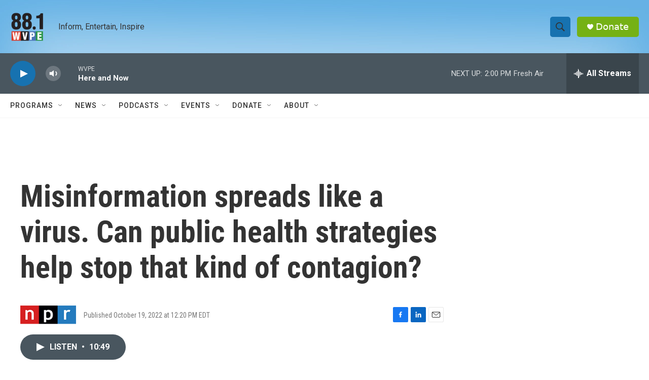

--- FILE ---
content_type: text/html; charset=utf-8
request_url: https://www.google.com/recaptcha/api2/aframe
body_size: 268
content:
<!DOCTYPE HTML><html><head><meta http-equiv="content-type" content="text/html; charset=UTF-8"></head><body><script nonce="9h7BhXMHPmw3Y5ps0tVk-A">/** Anti-fraud and anti-abuse applications only. See google.com/recaptcha */ try{var clients={'sodar':'https://pagead2.googlesyndication.com/pagead/sodar?'};window.addEventListener("message",function(a){try{if(a.source===window.parent){var b=JSON.parse(a.data);var c=clients[b['id']];if(c){var d=document.createElement('img');d.src=c+b['params']+'&rc='+(localStorage.getItem("rc::a")?sessionStorage.getItem("rc::b"):"");window.document.body.appendChild(d);sessionStorage.setItem("rc::e",parseInt(sessionStorage.getItem("rc::e")||0)+1);localStorage.setItem("rc::h",'1769623106990');}}}catch(b){}});window.parent.postMessage("_grecaptcha_ready", "*");}catch(b){}</script></body></html>